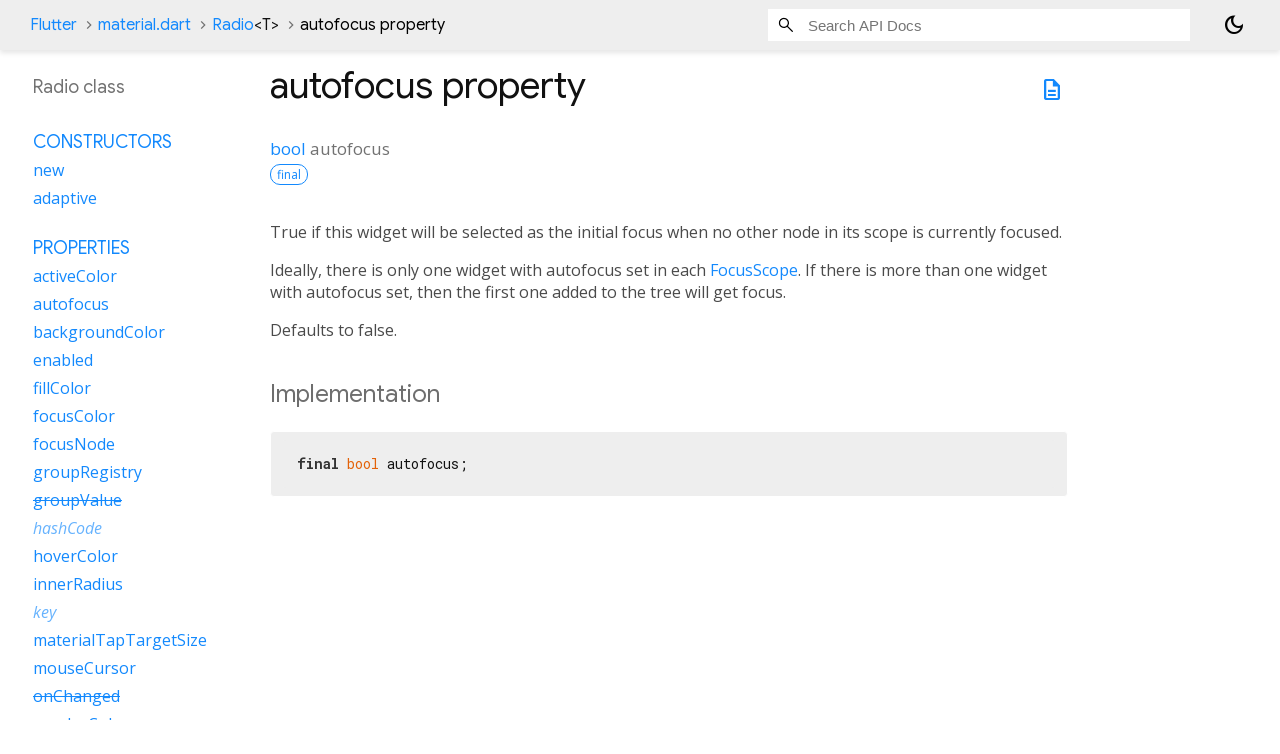

--- FILE ---
content_type: text/html; charset=utf-8
request_url: https://api.flutter.dev/flutter/material/Radio-class-sidebar.html
body_size: 178
content:
<ol>

      <li class="section-title"><a href="material/Radio-class.html#constructors">Constructors</a></li>
        <li><a href="material/Radio/Radio.html">new</a></li>
        <li><a href="material/Radio/Radio.adaptive.html">adaptive</a></li>


    
        <li class="section-title">
          <a href="material/Radio-class.html#instance-properties">Properties</a>
        </li>
          
<li>
  <a href="material/Radio/activeColor.html">activeColor</a>
</li>
          
<li>
  <a href="material/Radio/autofocus.html">autofocus</a>
</li>
          
<li>
  <a href="material/Radio/backgroundColor.html">backgroundColor</a>
</li>
          
<li>
  <a href="material/Radio/enabled.html">enabled</a>
</li>
          
<li>
  <a href="material/Radio/fillColor.html">fillColor</a>
</li>
          
<li>
  <a href="material/Radio/focusColor.html">focusColor</a>
</li>
          
<li>
  <a href="material/Radio/focusNode.html">focusNode</a>
</li>
          
<li>
  <a href="material/Radio/groupRegistry.html">groupRegistry</a>
</li>
          
<li>
  <a class="deprecated" href="material/Radio/groupValue.html">groupValue</a>
</li>
          
<li class="inherited">
  <a href="widgets/Widget/hashCode.html">hashCode</a>
</li>
          
<li>
  <a href="material/Radio/hoverColor.html">hoverColor</a>
</li>
          
<li>
  <a href="material/Radio/innerRadius.html">innerRadius</a>
</li>
          
<li class="inherited">
  <a href="widgets/Widget/key.html">key</a>
</li>
          
<li>
  <a href="material/Radio/materialTapTargetSize.html">materialTapTargetSize</a>
</li>
          
<li>
  <a href="material/Radio/mouseCursor.html">mouseCursor</a>
</li>
          
<li>
  <a class="deprecated" href="material/Radio/onChanged.html">onChanged</a>
</li>
          
<li>
  <a href="material/Radio/overlayColor.html">overlayColor</a>
</li>
          
<li class="inherited">
  <a href="dart-core/Object/runtimeType.html">runtimeType</a>
</li>
          
<li>
  <a href="material/Radio/side.html">side</a>
</li>
          
<li>
  <a href="material/Radio/splashRadius.html">splashRadius</a>
</li>
          
<li>
  <a href="material/Radio/toggleable.html">toggleable</a>
</li>
          
<li>
  <a href="material/Radio/useCupertinoCheckmarkStyle.html">useCupertinoCheckmarkStyle</a>
</li>
          
<li>
  <a href="material/Radio/value.html">value</a>
</li>
          
<li>
  <a href="material/Radio/visualDensity.html">visualDensity</a>
</li>

        <li class="section-title"><a href="material/Radio-class.html#instance-methods">Methods</a></li>
          
<li class="inherited">
  <a href="widgets/StatefulWidget/createElement.html">createElement</a>
</li>
          
<li>
  <a href="material/Radio/createState.html">createState</a>
</li>
          
<li class="inherited">
  <a href="foundation/DiagnosticableTree/debugDescribeChildren.html">debugDescribeChildren</a>
</li>
          
<li class="inherited">
  <a href="widgets/Widget/debugFillProperties.html">debugFillProperties</a>
</li>
          
<li class="inherited">
  <a href="dart-core/Object/noSuchMethod.html">noSuchMethod</a>
</li>
          
<li class="inherited">
  <a href="foundation/DiagnosticableTree/toDiagnosticsNode.html">toDiagnosticsNode</a>
</li>
          
<li class="inherited">
  <a href="foundation/Diagnosticable/toString.html">toString</a>
</li>
          
<li class="inherited">
  <a href="foundation/DiagnosticableTree/toStringDeep.html">toStringDeep</a>
</li>
          
<li class="inherited">
  <a href="foundation/DiagnosticableTree/toStringShallow.html">toStringShallow</a>
</li>
          
<li class="inherited">
  <a href="widgets/Widget/toStringShort.html">toStringShort</a>
</li>

        <li class="section-title inherited"><a href="material/Radio-class.html#operators">Operators</a></li>
          
<li class="inherited">
  <a href="widgets/Widget/operator_equals.html">operator ==</a>
</li>

    

    


</ol>
